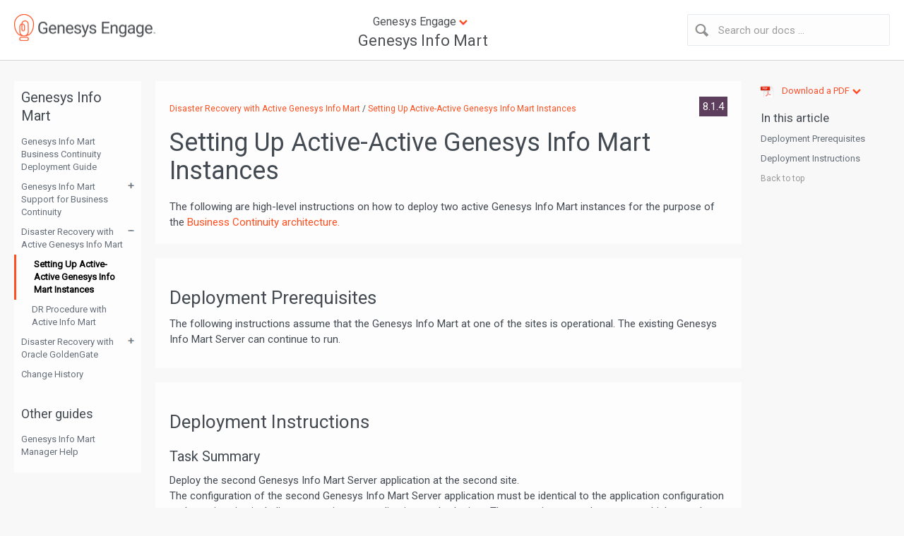

--- FILE ---
content_type: text/html; charset=UTF-8
request_url: https://docs.genesys.com/Documentation/GIM/8.1.4/BCDeployment/GIMDRSetupActive
body_size: 34319
content:
<!DOCTYPE html>
<html class="client-nojs" lang="en" dir="ltr">
<head>
<meta name="seo_facet_type" content="article"/>
<meta name="seo_facet_product" content="Genesys Info Mart"/>
<meta name="seo_facet_collection" content="Genesys Info Mart Business Continuity Deployment Guide"/>
<meta name="seo_facet_roles" content="administrator;developer;agent"/>
<meta name="genesysproductline" content="Genesys Engage On-Premises"/>
<!-- Google Tag Manager -->
<script>(function(w,d,s,l,i){w[l]=w[l]||[];w[l].push({'gtm.start':
new Date().getTime(),event:'gtm.js'});var f=d.getElementsByTagName(s)[0],
j=d.createElement(s),dl=l!='dataLayer'?'&l='+l:'';j.async=true;j.src=
'https://www.googletagmanager.com/gtm.js?id='+i+dl;f.parentNode.insertBefore(j,f);
})(window,document,'script','dataLayer','GTM-5ZF38NP');</script>
<!-- End Google Tag Manager -->
<meta name="viewport" content="width=device-width, initial-scale=1.0"/>
<link rel="stylesheet" href="https://fonts.googleapis.com/css?family=Roboto">
<script type="application/ld+json">
                        {
                            "@context": "http://schema.org",
                            "@type": "WebPage",    
                            "url": "https://docs.genesys.com/Documentation/GIM/latest/BCDeployment/GIMDRSetupActive",
"breadcrumb": "Documentation > Genesys Info Mart > Genesys Info Mart Business Continuity Deployment Guide",
                        "headline": "Setting Up Active-Active Genesys Info Mart Instances",
"dateModified": " This page was last edited on October 5, 2018, at 15:58.",
 "mainEntity": 
                        {
                            "@type": "Product",
                            "name": "Genesys Info Mart",
                            "url": "https://docs.genesys.com/Documentation/GIM"
                       }
                    }
                    </script>
<meta name="msvalidate.01" content="EB229AC5C7A37572D3A2A355D3CC2582" />
<meta charset="UTF-8"/>
<title>Documentation:GIM:BCDeployment:GIMDRSetupActive:8.1.4 - Genesys Documentation</title>
<script>document.documentElement.className = document.documentElement.className.replace( /(^|\s)client-nojs(\s|$)/, "$1client-js$2" );</script>
<script>(window.RLQ=window.RLQ||[]).push(function(){mw.config.set({"wgCanonicalNamespace":"Documentation","wgCanonicalSpecialPageName":false,"wgNamespaceNumber":100,"wgPageName":"Documentation:GIM:BCDeployment:GIMDRSetupActive:8.1.4","wgTitle":"GIM:BCDeployment:GIMDRSetupActive:8.1.4","wgCurRevisionId":722081,"wgRevisionId":722081,"wgArticleId":37928,"wgIsArticle":true,"wgIsRedirect":false,"wgAction":"view","wgUserName":null,"wgUserGroups":["*"],"wgCategories":["V:GIM:8.1.4"],"wgBreakFrames":false,"wgPageContentLanguage":"en","wgPageContentModel":"wikitext","wgSeparatorTransformTable":["",""],"wgDigitTransformTable":["",""],"wgDefaultDateFormat":"mdy","wgMonthNames":["","January","February","March","April","May","June","July","August","September","October","November","December"],"wgMonthNamesShort":["","Jan","Feb","Mar","Apr","May","Jun","Jul","Aug","Sep","Oct","Nov","Dec"],"wgRelevantPageName":"Documentation:GIM:BCDeployment:GIMDRSetupActive:8.1.4","wgRelevantArticleId":37928,"wgRequestId":"aW7qZ-k4AeZv2a6BvM9BvAAAAIY","wgIsProbablyEditable":false,"wgRelevantPageIsProbablyEditable":false,"wgRestrictionEdit":[],"wgRestrictionMove":[],"VEForAllToolbarNormal":[{"header":"visualeditor-toolbar-paragraph-format","title":"visualeditor-toolbar-format-tooltip","type":"menu","include":{"group":"format"},"promote":["paragraph"],"demote":["preformatted","blockquote"]},{"header":"visualeditor-toolbar-text-style","title":"visualeditor-toolbar-style-tooltip","include":["bold","italic","moreTextStyle"]},{"include":["link"]},{"header":"visualeditor-toolbar-structure","title":"visualeditor-toolbar-structure","type":"list","icon":"listBullet","include":{"group":"structure"},"demote":["outdent","indent"]},{"header":"visualeditor-toolbar-insert","title":"visualeditor-toolbar-insert","type":"list","icon":"add","label":"","include":["insertTable","specialCharacter","warningblock","preformatted","infoblock","ideablock","dontblock","pinblock","media","transclusion"]}],"VEForAllToolbarWide":[{"header":"visualeditor-toolbar-paragraph-format","title":"visualeditor-toolbar-format-tooltip","type":"menu","include":{"group":"format"},"promote":["paragraph"],"demote":["preformatted","blockquote"]},{"header":"visualeditor-toolbar-text-style","title":"visualeditor-toolbar-style-tooltip","include":["bold","italic","moreTextStyle"]},{"include":["link"]},{"header":"visualeditor-toolbar-structure","title":"visualeditor-toolbar-structure","type":"list","icon":"listBullet","include":{"group":"structure"},"demote":["outdent","indent"]},{"header":"visualeditor-toolbar-insert","title":"visualeditor-toolbar-insert","type":"list","icon":"add","label":"","include":["media","insertTable","specialCharacter","warningblock","preformatted","infoblock","ideablock","dontblock","pinblock"]}],"wgVisualEditor":{"pageLanguageCode":"en","pageLanguageDir":"ltr","pageVariantFallbacks":"en","usePageImages":false,"usePageDescriptions":false},"wgCargoMapClusteringMinimum":80,"wgCargoMonthNames":["January","February","March","April","May","June","July","August","September","October","November","December"],"wgCargoMonthNamesShort":["Jan","Feb","Mar","Apr","May","Jun","Jul","Aug","Sep","Oct","Nov","Dec"],"wgCargoWeekDays":["Sunday","Monday","Tuesday","Wednesday","Thursday","Friday","Saturday"],"wgCargoWeekDaysShort":["Sun","Mon","Tue","Wed","Thu","Fri","Sat"],"wgPageFormsTargetName":null,"wgPageFormsAutocompleteValues":[],"wgPageFormsAutocompleteOnAllChars":false,"wgPageFormsFieldProperties":[],"wgPageFormsCargoFields":[],"wgPageFormsDependentFields":[],"wgPageFormsCalendarValues":[],"wgPageFormsCalendarParams":[],"wgPageFormsCalendarHTML":null,"wgPageFormsGridValues":[],"wgPageFormsGridParams":[],"wgPageFormsContLangYes":null,"wgPageFormsContLangNo":null,"wgPageFormsContLangMonths":[],"wgPageFormsHeightForMinimizingInstances":800,"wgPageFormsShowOnSelect":[],"wgPageFormsScriptPath":"/extensions/PageForms","edgValues":[],"wgPageFormsEDSettings":null,"wgAmericanDates":true,"wgWikiEditorEnabledModules":{"toolbar":true,"dialogs":true,"hidesig":true,"preview":true,"publish":false},"VEForAll":{"VisualEditorEnable":1},"wgVisualEditorToolbarScrollOffset":0,"wgVisualEditorUnsupportedEditParams":["undo","undoafter","veswitched"],"wgEditSubmitButtonLabelPublish":false});mw.loader.state({"site.styles":"ready","noscript":"ready","user.styles":"ready","user":"ready","user.options":"ready","user.tokens":"loading","ext.mermaid.styles":"ready","ext.visualEditor.desktopArticleTarget.noscript":"ready","mediawiki.legacy.shared":"ready","mediawiki.legacy.commonPrint":"ready","mediawiki.sectionAnchor":"ready","skins.genesys.styles":"ready","skins.genesys.scripts":"loading","ext.genesysdocs":"loading"});mw.loader.implement("user.tokens@14q8k5i",function($,jQuery,require,module){/*@nomin*/mw.user.tokens.set({"editToken":"+\\","patrolToken":"+\\","watchToken":"+\\","csrfToken":"+\\"});
});mw.loader.load(["site","mediawiki.page.startup","mediawiki.user","mediawiki.hidpi","mediawiki.page.ready","mediawiki.toc","mediawiki.searchSuggest","ext.visualEditor.desktopArticleTarget.init","ext.visualEditor.targetLoader","ext.MagnificPopup.main","ext.imageaccessibility","d3.js","scrollNav.js","magnificPopup","tooltipster","RatingWidget","stacktable.js","GoogleAnalytics"]);mw.loader.load("/load.php?debug=false\u0026lang=en\u0026modules=ext.genesysdocs%7Cskins.genesys.scripts\u0026only=scripts\u0026skin=genesys");});</script>
<link rel="stylesheet" href="/load.php?debug=false&amp;lang=en&amp;modules=ext.mermaid.styles%7Cext.visualEditor.desktopArticleTarget.noscript%7Cmediawiki.legacy.commonPrint%2Cshared%7Cmediawiki.sectionAnchor%7Cskins.genesys.styles&amp;only=styles&amp;skin=genesys"/>
<script async="" src="/load.php?debug=false&amp;lang=en&amp;modules=startup&amp;only=scripts&amp;skin=genesys"></script>
<meta name="ResourceLoaderDynamicStyles" content=""/>
<link rel="stylesheet" href="/load.php?debug=false&amp;lang=en&amp;modules=site.styles&amp;only=styles&amp;skin=genesys"/>
<meta name="generator" content="MediaWiki 1.31.1"/>
<link rel="shortcut icon" href="/images/favicon.ico"/>
<link rel="search" type="application/opensearchdescription+xml" href="/opensearch_desc.php" title="Genesys Documentation (en)"/>
<link rel="EditURI" type="application/rsd+xml" href="https://docs.genesys.com/api.php?action=rsd"/>
<link rel="alternate" type="application/atom+xml" title="Genesys Documentation Atom feed" href="/index.php?title=Special:RecentChanges&amp;feed=atom"/>
<!--[if lt IE 9]><script src="/load.php?debug=false&amp;lang=en&amp;modules=html5shiv&amp;only=scripts&amp;skin=Genesys&amp;sync=1"></script><![endif]-->
</head>
<body class="mediawiki ltr sitedir-ltr mw-hide-empty-elt ns-100 ns-subject page-Documentation_GIM_BCDeployment_GIMDRSetupActive_8_1_4 rootpage-Documentation_GIM_BCDeployment_GIMDRSetupActive_8_1_4 skin-genesys action-view">
        <script type="text/javascript">
            //////////////////////REDIRECT SCRIPT//////////////////////////
            //Enter list of banned ips, each separated with a comma:
            var bannedips = ["none"]
            var ip = "10.156.8.169"
            var handleips = bannedips.join("|")
            handleips = new RegExp(handleips, "i")
            if (ip.search(handleips) != -1) {
                alert("Redirecting...")
                window.location.replace("http://www.genesys.com")
            }

            ////////////////////////////////////////////////
        </script>


        <div id="header">
            <div id="header-content">
                <div id="header-logo" ><a href="/Documentation"><img src="/skins/Genesys/resources/css/images/GEN_id_color_rgb.png" alt=""></a></div>
                                    <div id="header-search" >
                        <div id="header-search-button"></div>
                                <form action="/index.php" id="header-search-form">
            <input type='hidden' name="title" value="Special:Search" />
            <input id="searchProduct" type="hidden" name="product" value="GIM"><input id="searchManual" type="hidden" name="manual" value="BCDeployment"><input id="searchVersion" type="hidden" name="version" value="8.1.4"><input id="searchFrom" type="hidden" name="from" value="genesysengage">
            <input id="header-search-input" title="Search Genesys Documentation" accesskey="f" name="search" placeholder="Search our docs ...">
        </form>
                        </div>
                                    <div id="header-products">
                        <div class="info" title="Click to expand"><span>Genesys Engage</span></div>
                                                <div class="prod-link">
                            <a id="header-selected-product"  href="/Documentation/GIM">Genesys Info Mart</a>                        </div>
                        <div id="header-dropdown">
                            <div class="page-width">
                                <ul><li class="main-heading">System Guides / Release Notes / Other</li><li><a href="/Documentation/Best">Best Practices and White Papers</a></li><li><a href="/Documentation/Options">Genesys Configuration Options</a></li><li><a href="/Documentation/Glossary">Genesys Glossary</a></li><li><a href="/Documentation/UC">Genesys Use Cases</a></li><li><a href="/Documentation/RN">Release Notes</a></li><li><a href="/Documentation/System">System-Level Guides</a></li><li class="main-heading">Genesys Engage cloud</li><li><a href="/Documentation/PSAAS">Genesys Engage cloud</a></li><li><a href="/Documentation/DES">Designer</a></li><li><a href="/Documentation/PSAAS">Genesys Portal</a></li><li class="main-heading">Desktops and Gplus Adapters</li><li><a href="/Documentation/Composer">Composer</a></li><li><a href="/Documentation/AS">Genesys Agent Scripting</a></li><li><a href="/Documentation/GD">Genesys Desktop</a></li><li><a href="/Documentation/GRS">Genesys Rules System</a></li><li><a href="/Documentation/SP">Genesys Softphone</a></li><li><a href="/Documentation/GP">Gplus Adapters</a></li><li><a href="/Documentation/IW">Interaction Workspace</a></li><li><a href="/Documentation/GWS">Web Services and Applications</a></li><li><a href="/Documentation/IW">Workspace Desktop Edition</a></li><li><a href="/Documentation/GC">Workspace Web Edition</a></li><li class="main-heading">Framework</li><li><a href="/Documentation/GA">Genesys Administrator</a></li><li><a href="/Documentation/LDS">Load Distribution Server</a></li><li><a href="/Documentation/FR">Management Framework</a></li><li><a href="/Documentation/Skype">Multimedia Connector for Skype for Business</a></li><li><a href="/Documentation/SIPC">SIP Cluster</a></li><li><a href="/Documentation/FS">SIP Feature Server</a></li><li><a href="/Documentation/SIPS">SIP Server</a></li><li><a href="/Documentation/GSV">SIP Voicemail</a></li><li><a href="/Documentation/TS">T-Servers</a></li><li class="main-heading">Digital</li><li><a href="/Documentation/ES">Genesys Engage Digital (eServices)</a></li><li><a href="/Documentation/CLBCK">Genesys Callback</a></li><li><a href="/Documentation/GCB">Genesys Co-browse</a></li><li><a href="/Documentation/GWC">Genesys Widgets</a></li><li><a href="/Documentation/GWE">Genesys Web Engagement</a></li><li><a href="/Documentation/WRTC">Genesys WebRTC Service</a></li><li><a href="/Documentation/IWD">intelligent Workload Distribution</a></li><li><a href="/Documentation/KC">Knowledge Center</a></li><li><a href="/Documentation/UCS">Universal Contact Server</a></li><li class="main-heading">Outbound</li><li><a href="/Documentation/CXC">CX Contact</a></li><li><a target="_blank"href="/Documentation/EGAG">Engage</a></li><li><a href="/Documentation/POR">Genesys SMS Aggregation Service</a></li><li><a href="/Documentation/OU">Outbound Contact</a></li><li><a href="/Documentation/OCX">Outbound Contact Expert</a></li><li class="main-heading">Reporting and Analytics</li><li><a href="/Documentation/RT">CC Analyzer/CCPulse+</a></li><li><a href="/Documentation/GCXI">Genesys Customer Experience Insights</a></li><li><a href="/Documentation/GIM">Genesys Info Mart</a></li><li><a href="/Documentation/GI2">Genesys Interactive Insights</a></li><li><a href="/Documentation/ICON">Interaction Concentrator</a></li><li><a href="/Documentation/GPM">Genesys Predictive Routing</a></li><li><a href="/Documentation/LRM">License Reporting Manager</a></li><li><a href="/Documentation/EZP">Pulse</a></li><li><a href="/Documentation/PMA">Pulse Advisors</a></li><li><a href="/Documentation/PMA">Performance Management Advisors</a></li><li><a href="/Documentation/RTME">Real-Time Metrics Engine</a></li><li><a href="/Documentation/RAA">Reporting and Analytics Aggregates</a></li><li><a href="/Documentation/RT">Reporting Templates</a></li><li class="main-heading">Routing</li><li><a href="/Documentation/Composer">Composer</a></li><li><a href="/Documentation/OS">Orchestration Server</a></li><li><a href="/Documentation/R">Universal Routing</a></li><li class="main-heading">SDKs</li><li><a href="/Documentation/GDP">Genesys Interaction SDK</a></li><li><a href="/Documentation/GMS">Genesys Mobile Engagement</a></li><li><a href="/Documentation/SDK">Genesys SDKs</a></li><li><a href="/Documentation/PSDK">Platform SDK</a></li><li><a href="/Documentation/STT">Simulator Test Toolkit</a></li><li><a href="/Documentation/SESDK">SIP Endpoint SDK</a></li><li class="main-heading">Support</li><li><a href="/Documentation/ST">Genesys Care (Support)</a></li><li class="main-heading">Voice Self Service</li><li><a href="/Documentation/Composer">Composer</a></li><li><a href="/Documentation/GAAP">Genesys Intelligent Automation</a></li><li><a href="/Documentation/GVP">Genesys Voice Platform</a></li><li><a href="/Documentation/IV">IVR Interface Option</a></li><li class="main-heading">Workforce Engagement Management</li><li><a href="/Documentation/CR">Genesys Interaction Recording</a></li><li><a href="/Documentation/GSA">Genesys Skills Management</a></li><li><a href="/Documentation/PDNA">Genesys Performance DNA</a></li><li><a href="/Documentation/GTM">Genesys Training Manager</a></li><li><a href="/Documentation/SPMI">Genesys Interaction Analytics (GIA)</a></li><li><a href="/Documentation/DEC">Genesys Decisions</a></li><li><a href="/Documentation/WM">Workforce Management</a></li><li class="main-heading">Other Products</li><li><a href="/Documentation/CS">Context Services</a></li><li><a href="/Documentation/CM">Conversation Manager</a></li><li><a target="_blank"href="/Documentation/CCTI">Cloud CTI</a></li><li><a href="/Documentation/DEC">Decisions</a></li><li><a href="/Documentation/GQM">Genesys Quality Management</a></li><li><a href="/Documentation/Skype">Microsoft Skype for Business</a></li><li><a href="/Documentation/ES">Social Engagement</a></li><li><a href="/Documentation/UCC">UC Connector</a></li><li class="main-heading">CX Evolution</li><li><a href="/Documentation/EXEC">EX Engage Connector</a></li></ul>                            </div>
                        </div>
                    </div>
                            </div> <!-- End header-content-->
        </div> <!-- End header-->

        

        <div id="page-body">
            <!-- JM: PUBSWIKI-1459 - Only add the left sidebar html if there's content  -->
                            <div id="left-sidebar">
                    <!-- JM: PUBSWIKI-1459 - This button is only displayed on smaller screen sizes (i.e. mobile devices) 
The text displayed in the button depends on the content. If there's no TOC, then display the Helpful links for writers heading. -->
                    <div id="left-sidebar-button-wrapper">
                        <div id="left-sidebar-button"></div>
                    </div>
                    <div id="left-sidebar-content">
                                                    <div class="header">Genesys Info Mart</div>

                            <div class="booklinks"><ul><li class="pd"><dl><dt class="child" ><a href="/Documentation/GIM/8.1.4/BCDeployment/GIMBCWelcome">Genesys Info Mart Business Continuity Deployment Guide</a></dt><dt class="child"><span></span><a href="/Documentation/GIM/8.1.4/BCDeployment/GIMSupportBC">Genesys Info Mart Support for Business Continuity</a></dt><dd><dl><dt><a href="/Documentation/GIM/8.1.4/BCDeployment/GIMArchitectureBC">Architecture</a></dt><dt><a href="/Documentation/GIM/8.1.4/BCDeployment/GIMOperationsBCTypes">Operation Modes</a></dt><dt><a href="/Documentation/GIM/8.1.4/BCDeployment/GIMDataLossBC">Potential Data Loss</a></dt></dl></dd><dt class="child"><span></span><a href="/Documentation/GIM/8.1.4/BCDeployment/GIMDisasterRecoveryActive">Disaster Recovery with Active Genesys Info Mart</a></dt><dd><dl><dt><a href="/Documentation/GIM/8.1.4/BCDeployment/GIMDRSetupActive">Setting Up Active-Active Genesys Info Mart Instances</a></dt><dt><a href="/Documentation/GIM/8.1.4/BCDeployment/GIMDRProcedureActive">DR Procedure with Active Info Mart</a></dt></dl></dd><dt class="child"><span></span><a href="/Documentation/GIM/8.1.4/BCDeployment/GIMDisasterRecoveryGG">Disaster Recovery with Oracle GoldenGate</a></dt><dd><dl><dt><a href="/Documentation/GIM/8.1.4/BCDeployment/GIMReplicationOverviewGG">Info Mart Database Replication</a></dt><dt><a href="/Documentation/GIM/8.1.4/BCDeployment/GIMDRSetupGG">Setting Up Replication</a></dt><dt><a href="/Documentation/GIM/8.1.4/BCDeployment/GIMDRProcedureGG">DR Procedure with Oracle GoldenGate</a></dt></dl></dd><dt class="child"><a href="/Documentation/GIM/8.1.4/BCDeployment/ChangeHistory">Change History</a></dt></dl></dd>
                            </dl></li></ul></div><div class="booklinks other-guides"><div class="subheader">Other guides</div><ul id="manuals"><li><a href="/Documentation/GIM/8.1.4/GIMManagerHelp/Welcome">Genesys Info Mart Manager Help</a></li></ul></div>                    </div> <!-- end left-sidebar-content -->
                </div> <!-- end left-sidebar -->
            
            <div id="main-content">
                <a id="top"></a>
                                <div id="bread-version">
                    <!-- Display breadcrumb -->
                    <div id="breadcrumb">
                        <a href="/Documentation/GIM/8.1.4/BCDeployment/GIMDisasterRecoveryActive">Disaster Recovery with Active Genesys Info Mart</a> / <a href="/Documentation/GIM/8.1.4/BCDeployment/GIMDRSetupActive">Setting Up Active-Active Genesys Info Mart Instances</a>                    </div> <!-- End breadcrumb -->

                                                    <div id="version">
                                     <a href="/Documentation:GIM:BCDeployment:GIMDRSetupActive:8.1.4" class="selected"> 8.1.4 </a> 
                                </div>



                                    </div><!-- End bread-version -->


                <div id="contentSub" ></div>
                                    <div id="jump-to-nav">Jump to: <a href="#column-one">navigation</a>, <a href="#searchInput">search</a></div>
                
                <div class="bookTitle" style="display: none;">
                                    </div>


                <!-- Display the page content -->
                <!-- PUBSWIKI-1106 -->

                <div id="content">
                    <div id="mw-content-text">
                        <div id="mw-content-text" lang="en" dir="ltr" class="mw-content-ltr"><div class="mw-parser-output"><h1><span class="mw-headline" id="Setting_Up_Active-Active_Genesys_Info_Mart_Instances">Setting Up Active-Active Genesys Info Mart Instances</span></h1>
<div id="toc" class="toc"><div class="toctitle" lang="en" dir="ltr"><h2>Contents</h2></div>
<ul>
<li class="toclevel-1 tocsection-1"><a href="#Setting_Up_Active-Active_Genesys_Info_Mart_Instances"><span class="tocnumber">1</span> <span class="toctext">Setting Up Active-Active Genesys Info Mart Instances</span></a>
<ul>
<li class="toclevel-2 tocsection-2"><a href="#Deployment_Prerequisites"><span class="tocnumber">1.1</span> <span class="toctext">Deployment Prerequisites</span></a></li>
<li class="toclevel-2 tocsection-3"><a href="#Deployment_Instructions"><span class="tocnumber">1.2</span> <span class="toctext">Deployment Instructions</span></a></li>
</ul>
</li>
</ul>
</div>

<p>The following are high-level instructions on how to deploy two active Genesys Info Mart instances for the purpose of the <a rel="nofollow" class="external text" href="https://docs.genesys.com/Documentation/GIM/8.1.4/BCDeployment/GIMArchitectureBC">Business Continuity architecture.</a>
</p>
<h2><span class="mw-headline" id="Deployment_Prerequisites">Deployment Prerequisites</span></h2>
<p>The following instructions assume that the Genesys Info Mart at one of the sites is operational. The existing Genesys Info Mart Server can continue to run.
</p>
<h2><span class="mw-headline" id="Deployment_Instructions">Deployment Instructions</span></h2>
<div class="tsk">
<div class="tsk-wrapper">
<div class="tsk-wrapper">
<h3><span class="mw-headline" id="Task_Summary">Task Summary</span></h3>
</div>
<p class="mw-empty-elt"></p><dt>Deploy the second Genesys Info Mart Server application at the second site.
</dt><dd>The configuration of the second Genesys Info Mart Server application must be identical to the application configuration at the active site, including connections to applications at both sites. The exceptions are a host name which must be unique in a configuration environment and database access point (DAP) for the connection to the Info Mart database. With these considerations in mind, follow the deployment instructions in the <i>
<a href="https://docs.genesys.com/Special:Repository/81gim_dep.pdf?page=Documentation:GIM:BCDeployment:GIMDRSetupActive:8.1.4&amp;id=d8af3e21-1f7f-4ba8-a820-f9b22427846d" target="_blank" class="external text" rel="nofollow">Genesys Info Mart 8.1 Deployment Guide.</a></i> 
<p class="mw-empty-elt"></p><p class="mw-empty-elt"></p></dd><dt>Install a management user interface of your choice at the second site.
</dt><dd>Install either the Genesys Info Mart Administration Console or, starting with release 8.1.4, Genesys Info Mart Manager to control the ETL jobs at the second site. Follow the deployment instructions in the <i>Genesys Info Mart 8.1 Deployment Guide.</i>
<p class="mw-empty-elt"></p><p class="mw-empty-elt"></p></dd><dt>Set up the Genesys Info Mart database at the second site.
</dt><dd>Refer to the <i>Genesys Info Mart 8.1 Deployment Guide</i> for general instructions. Keep in mind that the second active Info Mart database must have a schema identical to the first active database.
<p class="mw-empty-elt"></p><p class="mw-empty-elt"></p></dd><dt>Start the second Genesys Info Mart Server.
</dt><dd>For instructions, refer to the <i>Genesys Info Mart 8.1 Deployment Guide.</i>
<p class="mw-empty-elt"></p>
</dd></div>
<dl><dd>After completion of the above tasks, two Genesys Info Mart instances will be ready to operate in parallel at their respective sites and collect reporting data for the entire contact center. You must keep the configuration of the two Genesys Info Mart Server applications in sync during operations.</dd></dl>
</div>



</div>


			<script type="module" src="https://docs.genesys.com/extensions/GenesysTweeki/modules/ix-doc-widgets/ix-doc-widgets/ix-doc-widgets.esm.js"></script>
			<script nomodule="" src="https://docs.genesys.com/extensions/GenesysTweeki/modules/ix-doc-widgets/ix-doc-widgets/ix-doc-widgets.js"></script>
		</div>                    </div>
                </div>
                
                <!-- Display Previous/Next arrows -->
                <div class="pagination"><a href="/Documentation/GIM/8.1.4/BCDeployment/GIMDisasterRecoveryActive" class="previous">Disaster Recovery with Active Genesys Info Mart</a><a href="/Documentation/GIM/8.1.4/BCDeployment/GIMDRProcedureActive" class="next">DR Procedure with Active Info Mart</a></div><div id="last-mod"> This page was last edited on October 5, 2018, at 15:58.</div><meta name="Last Modified Date" content="2018-10-05T15:58:39+00:00">
                <!-- PUBSWIKI-2216: Start of eloqua script -->
                <script type="text/javascript">
                    var _elqQ = _elqQ || [];
                    _elqQ.push(['elqSetSiteId', '1260946616']);
                    _elqQ.push(['elqUseFirstPartyCookie', 't.mktg.genesys.com']);
                    _elqQ.push(['elqTrackPageView']);

                    (function() {
                        function async_load() {
                            var s = document.createElement('script');
                            s.type = 'text/javascript';
                            s.async = true;
                            s.src = '//img04.en25.com/i/elqCfg.min.js';
                            var x = document.getElementsByTagName('script')[0];
                            x.parentNode.insertBefore(s, x);
                        }
                        if (window.addEventListener) window.addEventListener('DOMContentLoaded', async_load, false);
                        else if (window.attachEvent) window.attachEvent('onload', async_load);
                    })();
                </script>
                <!-- PUBSWIKI-2216: End of eloqua script -->


                <!-- PUBSWIKI-2229: Start of Google Tag Manager (noscript) -->
                <noscript><iframe src="https://www.googletagmanager.com/ns.html?id=GTM-5ZF38NP" height="0" width="0" style="display:none;visibility:hidden"></iframe></noscript>
                <!-- PUBSWIKI-2229: End of Google Tag Manager (noscript) -->



		<!-- PUBSWIKI-2656 -->
		<div id="comments">
			Comments or questions about this documentation? <a href="https://docs.genesys.com/Contact_Us">Contact us</a> for support! 
		</div>

                <!-- PUBSWIKI-120: Start of Disqus commenting -->
                                <!-- PUBSWIKI-120: End of Disqus commenting -->

            </div> <!-- End main-content -->

            <div class="clear"></div>
        </div> <!-- end page-body -->
        <div id="footer">
            <div id="footer-content">
                <div class="footer-col">
                    <h3>Contact</h3>
                    <ul>
                        <li><a href="/Contact_Us" target="_blank">Contact Us</a></li>
                    </ul>
                </div>
                <div class="footer-col">
                    <h3>Genesys</h3>
                    <ul>
                        <li><a href="https://genesyspartner.force.com/customercare/GenesysCommunityLogin" target="_blank">Genesys Forums</a></li>
                        <li><a href="https://www.genesys.com/" target="_blank">Corporate Website</a></li>
                    </ul>
                </div>
                <div class="footer-col">
                    <h3>Customer Care</h3>
                    <ul>
                        <li><a href="https://www.genesys.com/customer-care" target="_blank">Customer Care Website</a></li>
                        <li><a href="https://docs.genesys.com/Documentation/ST#t-0" target="_blank">Support Guide – On-Premises</a></li>
                        <li><a href="https://docs.genesys.com/Documentation/ST#t-1" target="_blank">Support Guide – Cloud</a></li>
                        <li><a href="https://docs.genesys.com/Special:Repository/GenesysCustomApplicationSupportProgram_Guide-v321-clean.pdf?id=da513a84-2155-42ef-9637-a90e9fef6f8b" target="_blank">Support Guide – Custom Apps</a></li>
                    </ul>
                </div>
                <div class="footer-col">
                    <h3>Legal</h3>
                    <ul>
                        <li><a href="https://www.genesys.com/company/legal" target="_blank">Legal Notices</a></li>
                        <li><a href="/Genesys_Documentation:General_Disclaimer">General Disclaimer</a></li>
                    </ul>
                </div>
            </div>
            <div id="tools">
                <ul >
                                                <li id="pt-login" ><a href="/index.php?title=Special:UserLogin&amp;returnto=Documentation%3AGIM%3ABCDeployment%3AGIMDRSetupActive%3A8.1.4" title="You are encouraged to log in; however, it is not mandatory [o]" >Log in</a></li>

                                        </ul>
            </div>
        </div> <!-- End footer -->

        <script type="text/javascript" charset="utf-8">
function toggleDisplay( id, hidetext, showtext ) {
        link = document.getElementById( id + "l" ).childNodes[0];
        with( document.getElementById( id ).style ) {
                if( display == "none" ) {
                        display = "inline";
                        link.nodeValue = hidetext;
                } else {
                        display = "none";
                        link.nodeValue = showtext;
                }
        }
        return false;
}
</script><script src="/extensions/Tabber/Tabber.js?303"></script><script src="https://docs.genesys.com/skins/Genesys/resources/js/gkn.js?303"></script>
<script>(window.RLQ=window.RLQ||[]).push(function(){mw.config.set({"wgPageParseReport":{"limitreport":{"cputime":"0.006","walltime":"0.007","ppvisitednodes":{"value":35,"limit":1000000},"ppgeneratednodes":{"value":150,"limit":1000000},"postexpandincludesize":{"value":173,"limit":10485760},"templateargumentsize":{"value":124,"limit":10485760},"expansiondepth":{"value":4,"limit":40},"expensivefunctioncount":{"value":0,"limit":100},"unstrip-depth":{"value":0,"limit":20},"unstrip-size":{"value":0,"limit":5000000},"timingprofile":["100.00%    2.626      1 Template:Repository","100.00%    2.626      1 -total"]},"cachereport":{"timestamp":"20260120023727","ttl":86400,"transientcontent":false}}});});</script><script src="https://docs.genesys.com/extensions/GenesysDocs/js/d3.min.js"></script>
		<script type='text/javascript'>
		window.addSearchWidget = function () {
			var searchDiv = d3.select("#search-widget");
			if (searchDiv[0][0] !== null) {
				var data = searchDiv.select('span').text();
				var items = JSON.parse(data);
				var form = searchDiv.append('form')
					.attr('action', "/index.php")
					.attr('id', "doc-page-form");
				form.append('input')
					.attr('type', "hidden")
					.attr('name', "title")
					.attr('value', "Special:Search");
					if (items.product !== "{{{product}}}")
					form.append('input')
						.attr('id', "searchProduct ")
						.attr('type', "hidden")
						.attr('name', "product")
						.attr('value', items.product );if (items.manual !== "{{{manual}}}")
					form.append('input')
						.attr('id', "searchManual ")
						.attr('type', "hidden")
						.attr('name', "manual")
						.attr('value', items.manual );if (items.version !== "{{{version}}}")
					form.append('input')
						.attr('id', "searchVersion ")
						.attr('type', "hidden")
						.attr('name', "version")
						.attr('value', items.version );if (items.tab !== "{{{tab}}}")
					form.append('input')
						.attr('id', "searchTab ")
						.attr('type', "hidden")
						.attr('name', "tab")
						.attr('value', items.tab );if (items.showTabs !== "{{{showTabs}}}")
					form.append('input')
						.attr('id', "searchShowTabs ")
						.attr('type', "hidden")
						.attr('name', "showTabs")
						.attr('value', items.showTabs );if (items.from !== "{{{from}}}")
					form.append('input')
						.attr('id', "searchFrom ")
						.attr('type', "hidden")
						.attr('name', "from")
						.attr('value', items.from );
				var label = items.label === '{{{label}}}' ? ' Search our docs (default)' : items.label;
				form.append('input')
					.attr('id', "doc-page-search-input")
					.attr('title', label)
					.attr('accesskey', "f").attr('name', "search")
					.attr('placeholder', label);
				

				form.append('input')
					.attr('type', "submit")
					.attr('name', "fulltext")
					.attr('id', "search-button")
					.attr('value', "search");
			}
		}
		window.addSearchWidget();
			</script>        <script>(window.RLQ=window.RLQ||[]).push(function(){mw.config.set({"wgBackendResponseTime":43});});</script>        
        <script type="text/javascript">
            // Fix Title issue on Ponydocs Management pages
                    </script>
                </body>

        </html>
    

--- FILE ---
content_type: text/css; charset=utf-8
request_url: https://docs.genesys.com/load.php?debug=false&lang=en&modules=site.styles&only=styles&skin=genesys
body_size: 602
content:
#cse table,#cse td,#cse th{margin:0px;border:none;padding:0px}div#content a.external[href ^="https://"]{background-image:none;padding-right:0}#toc,.toc{border:0px !important;background-color:white !important;border-radius:0px !important}.releasenote-component-heading{margin-left:-18px}.mw-editsection{display:none!important}.jexcel{width:100% !important;padding-bottom:20px}.jexcel > tbody > tr > td{border-top:1px solid transparent;border-bottom:1px solid transparent}.jexcel > thead > tr > td{border-bottom:1px solid #ccc}div.gcsdtbt div.gcsdtbt-wrapper button.gcsdtbt{padding:0px}ol{list-style-type:decimal}ol li > ol{list-style-type:lower-alpha}ol li > ol li > ol{list-style-type:lower-roman}

--- FILE ---
content_type: text/javascript; charset=utf-8
request_url: https://docs.genesys.com/load.php?debug=false&lang=en&modules=startup&only=scripts&skin=genesys
body_size: 27082
content:
window.mwPerformance=(window.performance&&performance.mark)?performance:{mark:function(){}};window.mwNow=(function(){var perf=window.performance,navStart=perf&&perf.timing&&perf.timing.navigationStart;return navStart&&typeof perf.now==='function'?function(){return navStart+perf.now();}:function(){return Date.now();};}());window.isCompatible=function(str){var ua=str||navigator.userAgent;return!!((function(){'use strict';return!this&&!!Function.prototype.bind&&!!window.JSON;}())&&'querySelector'in document&&'localStorage'in window&&'addEventListener'in window&&!(ua.match(/MSIE 10|webOS\/1\.[0-4]|SymbianOS|Series60|NetFront|Opera Mini|S40OviBrowser|MeeGo|Android.+Glass|^Mozilla\/5\.0 .+ Gecko\/$|googleweblight/)||ua.match(/PlayStation/i)));};(function(){var NORLQ,script;if(!isCompatible()){document.documentElement.className=document.documentElement.className.replace(/(^|\s)client-js(\s|$)/,'$1client-nojs$2');NORLQ=window.NORLQ||[];while(NORLQ.length){NORLQ.shift()();}window.NORLQ={push:
function(fn){fn();}};window.RLQ={push:function(){}};return;}function startUp(){mw.config=new mw.Map(true);mw.loader.addSource({"local":"/load.php"});mw.loader.register([["site","10zimdm",[1]],["site.styles","1aqap06",[],"site"],["noscript","147snwn",[],"noscript"],["filepage","1ef1qek"],["user.groups","14inx92",[5]],["user","0l98wgu",[6],"user"],["user.styles","16eu0ys",[],"user"],["user.defaults","1ndb7zy"],["user.options","0r5ungb",[7],"private"],["user.tokens","14q8k5i",[],"private"],["mediawiki.language.data","1pox0t6",[177]],["mediawiki.skinning.elements","0mp4hp6"],["mediawiki.skinning.content","0p8crzl"],["mediawiki.skinning.interface","08a345j"],["mediawiki.skinning.content.parsoid","0plj5bs"],["mediawiki.skinning.content.externallinks","0h4w13u"],["jquery.accessKeyLabel","1o7xikg",[22,130]],["jquery.async","0328snd"],["jquery.byteLength","0aygle8",[131]],["jquery.byteLimit","14inx92",[37]],["jquery.checkboxShiftClick","1gnki63"],["jquery.chosen","18bmfia"],["jquery.client",
"1v43ih6"],["jquery.color","0jcuavz",[24]],["jquery.colorUtil","1bjxeo0"],["jquery.confirmable","1mlolmz",[178]],["jquery.cookie","010ghfm"],["jquery.expandableField","0ga2gm8"],["jquery.farbtastic","0z1zz8z",[24]],["jquery.footHovzer","03txzu2"],["jquery.form","0q3zh93"],["jquery.fullscreen","0ozdfsf"],["jquery.getAttrs","0a4bqw0"],["jquery.hidpi","02hs0jw"],["jquery.highlightText","1sijy9c",[130]],["jquery.hoverIntent","104wcz5"],["jquery.i18n","1fofdfs",[176]],["jquery.lengthLimit","120wisg",[131]],["jquery.localize","1983fn1"],["jquery.makeCollapsible","1d0hj4n"],["jquery.mockjax","0hsr1x6"],["jquery.mw-jump","0wijq1k"],["jquery.qunit","1ex5niy"],["jquery.spinner","1xjf5an"],["jquery.jStorage","1jtgl3j"],["jquery.suggestions","00oduyk",[34]],["jquery.tabIndex","090zu9p"],["jquery.tablesorter","1xhufd0",[130,179]],["jquery.textSelection","1n1pczl",[22]],["jquery.throttle-debounce","0inonye"],["jquery.xmldom","0rzenbd"],["jquery.tipsy","1siputf"],["jquery.ui.core","1y3nryr",[53],
"jquery.ui"],["jquery.ui.core.styles","0jdqsvw",[],"jquery.ui"],["jquery.ui.accordion","1igtgsn",[52,72],"jquery.ui"],["jquery.ui.autocomplete","0y0cjdm",[61],"jquery.ui"],["jquery.ui.button","0g37t38",[52,72],"jquery.ui"],["jquery.ui.datepicker","14ugoiz",[52],"jquery.ui"],["jquery.ui.dialog","1fhjy5w",[56,59,63,65],"jquery.ui"],["jquery.ui.draggable","1hcvq2o",[52,62],"jquery.ui"],["jquery.ui.droppable","0aykzd9",[59],"jquery.ui"],["jquery.ui.menu","1t8hqq5",[52,63,72],"jquery.ui"],["jquery.ui.mouse","066qquc",[72],"jquery.ui"],["jquery.ui.position","1407w85",[],"jquery.ui"],["jquery.ui.progressbar","1xgo33r",[52,72],"jquery.ui"],["jquery.ui.resizable","1smtbej",[52,62],"jquery.ui"],["jquery.ui.selectable","1myhh1p",[52,62],"jquery.ui"],["jquery.ui.slider","129ctox",[52,62],"jquery.ui"],["jquery.ui.sortable","17nnu1o",[52,62],"jquery.ui"],["jquery.ui.spinner","03z5nft",[56],"jquery.ui"],["jquery.ui.tabs","1e6p4ey",[52,72],"jquery.ui"],["jquery.ui.tooltip","0ph0597",[52,63,72],
"jquery.ui"],["jquery.ui.widget","0mvqb56",[],"jquery.ui"],["jquery.effects.core","1nl1guv",[],"jquery.ui"],["jquery.effects.blind","0jhrmri",[73],"jquery.ui"],["jquery.effects.bounce","0b5bryq",[73],"jquery.ui"],["jquery.effects.clip","1awsd0r",[73],"jquery.ui"],["jquery.effects.drop","16rgsbv",[73],"jquery.ui"],["jquery.effects.explode","1a16vs4",[73],"jquery.ui"],["jquery.effects.fade","06qv34i",[73],"jquery.ui"],["jquery.effects.fold","0jnr17y",[73],"jquery.ui"],["jquery.effects.highlight","0ixodw0",[73],"jquery.ui"],["jquery.effects.pulsate","0gs3dlk",[73],"jquery.ui"],["jquery.effects.scale","0urtzps",[73],"jquery.ui"],["jquery.effects.shake","0w9y30j",[73],"jquery.ui"],["jquery.effects.slide","0wt984s",[73],"jquery.ui"],["jquery.effects.transfer","05xtou2",[73],"jquery.ui"],["json","14inx92"],["moment","0axbsuw",[174]],["mediawiki.apihelp","02f8v43"],["mediawiki.template","0f0dsxf"],["mediawiki.template.mustache","1gu3trj",[90]],["mediawiki.template.regexp","14g34z9",[90]],[
"mediawiki.apipretty","1iuqgv5"],["mediawiki.api","15lqu9e",[148,9]],["mediawiki.api.category","166fzae",[136,94]],["mediawiki.api.edit","0l2305l",[146]],["mediawiki.api.login","00corp6",[94]],["mediawiki.api.options","1yafbzw",[94]],["mediawiki.api.parse","0q6lqda",[94]],["mediawiki.api.upload","1dpl4cc",[96]],["mediawiki.api.user","05wqhfw",[94]],["mediawiki.api.watch","1i2oo7k",[94]],["mediawiki.api.messages","03kw0gd",[94]],["mediawiki.api.rollback","0iauiki",[94]],["mediawiki.content.json","068szbp"],["mediawiki.confirmCloseWindow","0x9ywgj"],["mediawiki.debug","1udyged",[29,273]],["mediawiki.diff.styles","0npe4b0"],["mediawiki.feedback","17nfnc1",[136,124,277]],["mediawiki.feedlink","0bpkdkv"],["mediawiki.filewarning","1fkt322",[273]],["mediawiki.ForeignApi","1qh26g8",[113]],["mediawiki.ForeignApi.core","0q1tl14",[94,269]],["mediawiki.helplink","05xvtin"],["mediawiki.hidpi","0s52k2q",[33],null,null,"return'srcset'in new Image();"],["mediawiki.hlist","0epeinh"],[
"mediawiki.htmlform","1wdkpxj",[37,130]],["mediawiki.htmlform.checker","0z1156t",[49]],["mediawiki.htmlform.ooui","1vpwec7",[273]],["mediawiki.htmlform.styles","0et4v7z"],["mediawiki.htmlform.ooui.styles","1qjtyso"],["mediawiki.icon","03qqhix"],["mediawiki.inspect","182o4a7",[130,131]],["mediawiki.messagePoster","1qbl9kd",[112]],["mediawiki.messagePoster.wikitext","0sg6m4m",[96,124]],["mediawiki.notification","0h24sei",[148,156]],["mediawiki.notify","1frkygu"],["mediawiki.notification.convertmessagebox","0hc3by7",[126]],["mediawiki.notification.convertmessagebox.styles","1jqq6n0"],["mediawiki.RegExp","0swdlwe"],["mediawiki.String","1rjmrok"],["mediawiki.pager.tablePager","1tistrz"],["mediawiki.searchSuggest","0pl8iye",[32,45,94]],["mediawiki.sectionAnchor","05v8bqu"],["mediawiki.storage","05vu545"],["mediawiki.Title","1egfus3",[131,148]],["mediawiki.Upload","09a4p12",[100]],["mediawiki.ForeignUpload","15l5arc",[112,137]],["mediawiki.ForeignStructuredUpload.config","0msydx9"],[
"mediawiki.ForeignStructuredUpload","16yn4jd",[139,138]],["mediawiki.Upload.Dialog","1kw2rsn",[142]],["mediawiki.Upload.BookletLayout","1e4r5n2",[136,137,178,266,88,275,277]],["mediawiki.ForeignStructuredUpload.BookletLayout","1a8ab70",[140,142,103,182,256,251]],["mediawiki.toc","0v3cq7s",[152]],["mediawiki.Uri","0vqlvae",[148,92]],["mediawiki.user","1syln1w",[101,135,8]],["mediawiki.userSuggest","0pdew6l",[45,94]],["mediawiki.util","1hwa75w",[16,127]],["mediawiki.viewport","0ynf5ol"],["mediawiki.checkboxtoggle","0efj4ii"],["mediawiki.checkboxtoggle.styles","0a1sfzn"],["mediawiki.cookie","11ozk38",[26]],["mediawiki.toolbar","1yftqni",[48]],["mediawiki.experiments","09v9t9t"],["mediawiki.editfont.styles","1x5upcb"],["mediawiki.visibleTimeout","0zmjkd3"],["mediawiki.action.delete","1cy3s2d",[37,273]],["mediawiki.action.delete.file","184h7xa",[37]],["mediawiki.action.edit","0k6ibt7",[48,160,94,155,254]],["mediawiki.action.edit.styles","11wqie7"],["mediawiki.action.edit.collapsibleFooter",
"1lr6wcd",[39,122,135]],["mediawiki.action.edit.preview","186s98e",[43,48,94,108,178,273]],["mediawiki.action.history","1ccdahy"],["mediawiki.action.history.styles","1lw4swq"],["mediawiki.action.view.dblClickEdit","0vnreef",[148,8]],["mediawiki.action.view.metadata","0feeaq6",[173]],["mediawiki.action.view.categoryPage.styles","16m3721"],["mediawiki.action.view.postEdit","08dqyf8",[178,126]],["mediawiki.action.view.redirect","0ktsw1j",[22]],["mediawiki.action.view.redirectPage","02tb4mp"],["mediawiki.action.view.rightClickEdit","0ez4yvt"],["mediawiki.action.edit.editWarning","0wza5vw",[48,106,178]],["mediawiki.action.view.filepage","1bkp0pw"],["mediawiki.language","1iunl45",[175,10]],["mediawiki.cldr","1ozl9v3",[176]],["mediawiki.libs.pluralruleparser","0kpauat"],["mediawiki.language.init","02i8agh"],["mediawiki.jqueryMsg","1uulztz",[174,148,8]],["mediawiki.language.months","1u2cj5c",[174]],["mediawiki.language.names","0cfo43y",[177]],["mediawiki.language.specialCharacters","0meovla",[
174]],["mediawiki.libs.jpegmeta","08n5szk"],["mediawiki.page.gallery","07o62zz",[49,184]],["mediawiki.page.gallery.styles","17khuok"],["mediawiki.page.gallery.slideshow","1r89d5b",[136,94,275,290]],["mediawiki.page.ready","1862mmy",[16,20,41]],["mediawiki.page.startup","0veyfj1"],["mediawiki.page.patrol.ajax","1j4bl6j",[43,136,94]],["mediawiki.page.watch.ajax","0cus2vd",[136,102,178]],["mediawiki.page.rollback","0vv9z59",[43,104]],["mediawiki.page.image.pagination","108zd54",[43,148]],["mediawiki.rcfilters.filters.base.styles","0jc2992"],["mediawiki.rcfilters.highlightCircles.seenunseen.styles","0jhfaoe"],["mediawiki.rcfilters.filters.dm","163awzw",[131,145,98,178,146,269]],["mediawiki.rcfilters.filters.ui","11xpyc7",[39,194,249,284,286,288,290]],["mediawiki.special","0xj45s6"],["mediawiki.special.apisandbox.styles","1j3vyzl"],["mediawiki.special.apisandbox","1cbz0ab",[39,94,178,255,272]],["mediawiki.special.block","0r92yp5",[117,148,257]],["mediawiki.special.changecredentials.js",
"0xcqjy2",[94,119]],["mediawiki.special.changeslist","1npan0l"],["mediawiki.special.changeslist.enhanced","0kz63xl"],["mediawiki.special.changeslist.legend","09aaaol"],["mediawiki.special.changeslist.legend.js","1g1zbec",[39,152]],["mediawiki.special.changeslist.visitedstatus","1c3pvzd"],["mediawiki.special.comparepages.styles","1gny3aw"],["mediawiki.special.contributions","12lt063",[178,251]],["mediawiki.special.edittags","1tb5ae2",[21,37]],["mediawiki.special.edittags.styles","09j5s8f"],["mediawiki.special.import","087fx3e"],["mediawiki.special.movePage","1caa5en",[249,254]],["mediawiki.special.movePage.styles","1w9jt9n"],["mediawiki.special.pageLanguage","1igix27",[273]],["mediawiki.special.pagesWithProp","0n2w3s0"],["mediawiki.special.preferences","07rf7o0",[106,174,128]],["mediawiki.special.preferences.styles","1ghn8xd"],["mediawiki.special.recentchanges","0cujc6o"],["mediawiki.special.revisionDelete","1ag6c94",[37]],["mediawiki.special.search","1wo1mho",[264]],[
"mediawiki.special.search.commonsInterwikiWidget","10ltcr1",[145,94,178]],["mediawiki.special.search.interwikiwidget.styles","19sp14m"],["mediawiki.special.search.styles","0f3sio3"],["mediawiki.special.undelete","185pjw2",[249,254]],["mediawiki.special.unwatchedPages","1loc22o",[136,102]],["mediawiki.special.upload","0s7mknz",[43,136,99,106,178,182,226,90]],["mediawiki.special.upload.styles","0h5yatj"],["mediawiki.special.userlogin.common.styles","1l47bz0"],["mediawiki.special.userlogin.login.styles","1m0f84k"],["mediawiki.special.userlogin.signup.js","0dabke1",[94,118,178]],["mediawiki.special.userlogin.signup.styles","0ngrcm3"],["mediawiki.special.userrights","0mvxv2p",[37,128]],["mediawiki.special.watchlist","0vywpdx",[136,102,178,273]],["mediawiki.special.watchlist.styles","17m8o1w"],["mediawiki.special.version","19bxyzu"],["mediawiki.legacy.config","0zp92ce"],["mediawiki.legacy.commonPrint","19i9xgb"],["mediawiki.legacy.protect","11bnm92",[37]],["mediawiki.legacy.shared","06fg0z8"
],["mediawiki.legacy.oldshared","05ajr6h"],["mediawiki.legacy.wikibits","088bkwe"],["mediawiki.ui","0z5b3tf"],["mediawiki.ui.checkbox","12h7rbs"],["mediawiki.ui.radio","03y3j5y"],["mediawiki.ui.anchor","0f91fex"],["mediawiki.ui.button","1cdbcwy"],["mediawiki.ui.input","14wewso"],["mediawiki.ui.icon","0kvpq93"],["mediawiki.ui.text","17hyrqy"],["mediawiki.widgets","0zdc026",[136,94,250,275]],["mediawiki.widgets.styles","0e2qijx"],["mediawiki.widgets.DateInputWidget","12cn2hq",[252,88,275]],["mediawiki.widgets.DateInputWidget.styles","087y9qh"],["mediawiki.widgets.visibleByteLimit","14inx92",[254]],["mediawiki.widgets.visibleLengthLimit","14ttmnf",[37,273]],["mediawiki.widgets.datetime","022fbea",[273,291,292]],["mediawiki.widgets.CategoryMultiselectWidget","1xdl606",[112,136,275]],["mediawiki.widgets.SelectWithInputWidget","1m8oz20",[258,275]],["mediawiki.widgets.SelectWithInputWidget.styles","0aix0rr"],["mediawiki.widgets.SizeFilterWidget","1ac59tj",[260,275]],[
"mediawiki.widgets.SizeFilterWidget.styles","0xd1zv6"],["mediawiki.widgets.MediaSearch","01krh5z",[112,136,275]],["mediawiki.widgets.UserInputWidget","10nu1rm",[94,275]],["mediawiki.widgets.UsersMultiselectWidget","1cy31sw",[94,275]],["mediawiki.widgets.SearchInputWidget","1ktzpcn",[133,249]],["mediawiki.widgets.SearchInputWidget.styles","1wcfw4z"],["mediawiki.widgets.StashedFileWidget","0zi1nqf",[94,273]],["es5-shim","14inx92"],["dom-level2-shim","14inx92"],["oojs","154ljxe"],["mediawiki.router","1gs3ll3",[271]],["oojs-router","1hqmolr",[269]],["oojs-ui","14inx92",[276,275,277]],["oojs-ui-core","0kvg1tn",[174,269,274,281,282,287,278,279]],["oojs-ui-core.styles","0kcng2w"],["oojs-ui-widgets","0j2ja1w",[273,283,291,292]],["oojs-ui-toolbars","0ssquxo",[273,292]],["oojs-ui-windows","0d41tsg",[273,292]],["oojs-ui.styles.indicators","0qzauhd"],["oojs-ui.styles.textures","007ljrt"],["oojs-ui.styles.icons-accessibility","1yxul77"],["oojs-ui.styles.icons-alerts","0vd19zs"],[
"oojs-ui.styles.icons-content","0kh91z2"],["oojs-ui.styles.icons-editing-advanced","0d94xc3"],["oojs-ui.styles.icons-editing-core","1dkig6p"],["oojs-ui.styles.icons-editing-list","0ifnthr"],["oojs-ui.styles.icons-editing-styling","0etqkfd"],["oojs-ui.styles.icons-interactions","0mjvj17"],["oojs-ui.styles.icons-layout","12u276a"],["oojs-ui.styles.icons-location","0of5bit"],["oojs-ui.styles.icons-media","0zfywea"],["oojs-ui.styles.icons-moderation","1v4utw9"],["oojs-ui.styles.icons-movement","10suk0g"],["oojs-ui.styles.icons-user","0occ1f9"],["oojs-ui.styles.icons-wikimedia","0ln2crc"],["RatingWidget","1swbgv5"],["d3.js","1uegtlv"],["underscore","1tx1huh"],["scrollNav.js","0zfkqf8"],["magnificPopup","0671ccn"],["tooltipster","04h736x"],["stacktable.js","1kbdkor"],["genesysapi","119d6oi",[296,299,298,301,300]],["GoogleAnalytics","1pdnhxl"],["ext.genesysdocs","01l7exl",[299,298,306,301,300]],["skins.genesys.styles","0jyryhw"],["skins.genesys.scripts","004oxvg",[296]],["skins.soe.styles",
"1sm4wky"],["skins.help.scripts","1yxjxyh"],["ext.veforall.main","1wuyh57",[464,106]],["ext.RNForm.style","137c3kb"],["ext.RNForm.ui","060w525"],["ext.RNForm.main","0sv71pg",[26,46]],["ext.RNForm.admin","1pl3jrc",[311]],["ext.migrate.pony","1gqv8uo"],["ui.migrate.pony","02uv3uc"],["ext.staticlib","18hosie",[94]],["ui.staticlib","0sbjpsv"],["ext.datatransfer","1hk2ail"],["ext.ReplaceText","1n2zimy"],["ext.ReplaceTextStyles","0e5e031"],["ext.repository","0xfp7oc"],["ui.repository","0i3207i"],["ext.pygments","1408pfa"],["easy-deflate.core","0e1k5ny"],["easy-deflate.deflate","0lfbo5p",[324]],["socket.io","0eyay29"],["dompurify","01ro9jo"],["color-picker","18s0aty"],["unicodejs","1lkrc60"],["papaparse","03ztq4a"],["rangefix","0tv6u7f"],["spark-md5","1ja7egy"],["ext.visualEditor.supportCheck","0ej4qoz"],["ext.visualEditor.tempWikitextEditorWidget","1wjdxbv",[155,146]],["ext.visualEditor.desktopArticleTarget.init","0o0gn5n",[333,334,344,26,48,136,145,98,187]],[
"ext.visualEditor.desktopArticleTarget.noscript","1535xox"],["ext.visualEditor.targetLoader","0owmg3k",[344,48,131,145,146]],["ext.visualEditor.desktopTarget","0rrj7ei"],["ext.visualEditor.desktopArticleTarget","15b6ui5",[347,351,338,356]],["ext.visualEditor.collabTarget","15ltuge",[351,338,356,350]],["ext.visualEditor.collabTarget.init","134nlhc",[272]],["ext.visualEditor.collabTarget.init.styles","1n2xhei"],["ext.visualEditor.ve","181urjb"],["ext.visualEditor.track","1k85vzz",[343]],["ext.visualEditor.base","043knti",[343,272,329]],["ext.visualEditor.mediawiki","0gqiwqz",[345,337,466,136,98]],["ext.visualEditor.articleTarget","028keho",[355,37]],["ext.visualEditor.data","0uhh41e",[346]],["ext.visualEditor.core","0oiyne7",[345,333,22,330,331,332]],["ext.visualEditor.rebase","0op2b05",[328,327,349,293,326]],["ext.visualEditor.core.desktop","0jlymi4",[349]],["ext.visualEditor.welcome","16qb52s",[272]],["ext.visualEditor.switching","1pt70sv",[272,280,284]],["ext.visualEditor.mwcore",
"1b7qaki",[349,346,467,353,352,26,108,178,14,249]],["ext.visualEditor.mwextensions","14inx92",[348,377,370,372,365,357,374,371,360,362]],["ext.visualEditor.mwextensions.desktop","14inx92",[355,359,361]],["ext.visualEditor.mwformatting","03tyznd",[354]],["ext.visualEditor.mwimage.core","07uaqtg",[354]],["ext.visualEditor.mwimage","0y99iy4",[358,143,261,290,294]],["ext.visualEditor.mwlink","06vd9vz",[354]],["ext.visualEditor.mwmeta","0tv7pmy",[360,170]],["ext.visualEditor.mwtransclusion","1ycwp6i",[354,262]],["treeDiffer","10zfyx1"],["diffMatchPatch","1ixz3q8"],["ext.visualEditor.mwdiffing","12han33",[366]],["ext.visualEditor.diffing","1a0mpk5",[364,349,363]],["ext.visualEditor.diffPage.init.styles","1dt3q1v"],["ext.visualEditor.diffLoader","0rityv7",[337]],["ext.visualEditor.diffPage.init","0g3iten",[368,272,280]],["ext.visualEditor.language","1tuaygw",[349,466,180]],["ext.visualEditor.mwlanguage","0tpu910",[349]],["ext.visualEditor.mwalienextension","14m1tuw",[354]],[
"ext.visualEditor.mwwikitext","0xn3fpr",[360,155]],["ext.visualEditor.mwgallery","1ae8gmy",[354,184,261,290]],["ext.visualEditor.mwsignature","18fbssq",[362]],["ext.visualEditor.experimental","14inx92"],["ext.visualEditor.icons","14inx92",[378,281,282,283,284,285,286,287,288,291,292,278,279]],["ext.visualEditor.moduleIcons","0fq17k3"],["ext.pageexchange","02jtbot"],["ext.embedVideo","0kssxjw"],["ext.embedVideo-evl","1iklf1p",[94]],["ext.embedVideo.styles","1bzr4at"],["ext.cargo.main","1ryk2gt"],["ext.cargo.purge","0dv2yrh"],["ext.cargo.recreatedata","1r5ezg1",[178,273]],["ext.cargo.maps","1kxza0z"],["ext.cargo.calendar.jquery1","1h3m9bi",[88]],["ext.cargo.calendar.jquery3","0sjn9th",[88]],["ext.cargo.timelinebase","0mne0kq"],["ext.cargo.timeline","0uexpyx",[389]],["ext.cargo.datatables","00jp76m"],["ext.cargo.nvd3","1uizt9v"],["ext.cargo.exhibit","1w7x4ev"],["ext.cargo.slick","16e2syh"],["ext.pageforms.main","01duw3z",[400,407,409,421,413,399,419,94]],["ext.pageforms.browser","0pcxyeu"
],["ext.pageforms.fancybox","1ttk64u",[396]],["ext.pageforms.jstree","1xnsrfe",[420]],["ext.pageforms.sortable","1eiw409"],["ext.pageforms.autogrow","0xaf0or"],["ext.pageforms.popupformedit","0frxqf9",[396]],["ext.pageforms.autoedit","0ktc2cx"],["ext.pageforms.submit","1iysjf8"],["ext.pageforms.collapsible","18xr3ue"],["ext.pageforms.imagepreview","1d2wknz"],["ext.pageforms.checkboxes","16jwzvb"],["ext.pageforms.datepicker","091n01u",[251]],["ext.pageforms.timepicker","1m4ag91"],["ext.pageforms.datetimepicker","07y53fi",[255]],["ext.pageforms.regexp","1vn0b4x",[395]],["ext.pageforms.rating","11t25j8"],["ext.pageforms.simpleupload","06n4f3r"],["ext.pageforms.select2","0qm3dd6",[420,178]],["ext.pageforms.ooui.autocomplete","1790jam",[275]],["ext.pageforms.forminput","19haafz",[420,414]],["ext.pageforms.fullcalendar","0utirxs",[398,413,88]],["ext.pageforms.spreadsheet","1kws48j",[413,179,277,291]],["ext.pageforms.balloon","11aj0mr"],["ext.pageforms.wikieditor","16wn7lx"],["ext.pageforms",
"02q2ro7"],["ext.pageforms.editwarning","03rj11k",[48,106]],["ext.pageforms.PF_CreateProperty","1y1gtsi"],["ext.pageforms.PF_PageSchemas","0sghi6t"],["ext.pageforms.PF_CreateTemplate","12w9a0r"],["ext.pageforms.PF_CreateClass","0lkg0tl"],["ext.pageforms.PF_CreateForm","0foj6fz"],["ext.MagnificPopup.main","00zie99"],["ext.templateData","09zobrw"],["ext.templateDataGenerator.editPage","1a8augt",[431,103]],["ext.templateDataGenerator.data","005rvj4",[269]],["ext.templateDataGenerator.ui","0qtsjgu",[428,432,430,433,48,466,275,277,288]],["ext.templateData.images","0b68b3f"],["ext.templateDataGenerator.ui.images","02l8nwz"],["ext.scribunto.errors","01xlv3s",[58]],["ext.scribunto.logs","1uq76zt"],["ext.scribunto.edit","10o7m0g",[43,94]],["jquery.wikiEditor","1ibr7kc",[48],"ext.wikiEditor"],["jquery.wikiEditor.dialogs","164k3hs",[46,58,442],"ext.wikiEditor"],["jquery.wikiEditor.dialogs.config","0m2ypag",["jquery.mwExtension",45,438,136,94,178],"ext.wikiEditor"],["jquery.wikiEditor.preview",
"0y2ncwp",[437,94],"ext.wikiEditor"],["jquery.wikiEditor.publish","17apcuu",[438],"ext.wikiEditor"],["jquery.wikiEditor.toolbar","1ea4ua3",[17,26,437,444],"ext.wikiEditor"],["jquery.wikiEditor.toolbar.config","1lfrwge",[442,181],"ext.wikiEditor"],["jquery.wikiEditor.toolbar.i18n","05ijvsk",[],"ext.wikiEditor"],["ext.wikiEditor","1a73xl6",[437],"ext.wikiEditor"],["ext.wikiEditor.dialogs","1np07oc",[449,439],"ext.wikiEditor"],["ext.wikiEditor.preview","0spcsk5",[445,440],"ext.wikiEditor"],["ext.wikiEditor.publish","1i1y6zf",[445,441],"ext.wikiEditor"],["ext.wikiEditor.toolbar","0sg8etg",[445,443],"ext.wikiEditor"],["ext.wikiEditor.toolbar.styles","16bbf7h",[],"ext.wikiEditor"],["ext.wikiEditor.toolbar.hideSig","0pc3tdw",[],"ext.wikiEditor"],["ext.imageaccessibility","00ggozu"],["ext.ModernDiff","0lkfgk4"],["ext.mermaid.styles","17so1cl"],["ext.mermaid","0qy8777",[461,454,456,94]],["ext.mermaid.theme.default","0nd57xm"],["ext.mermaid.theme.forest","1b3w3k4"],["ext.mermaid.theme.dark",
"1h03n68"],["ext.mermaid.theme.neutral","17f0gg9"],["ext.mermaid.d3","00i7jkg"],["ext.mermaid.core","0txr0ua",[460]],["ext.mermaid.api","1mg5h6j",[460]],["ext.veforall.dep","0ow2plk",[351,338,356]],["ext.veforall.core","149cn15",[463]],["ext.geshi.visualEditor","1yoro5q",[354]],["jquery.uls.data","0mxf8wz"],["ext.visualEditor.mwextensionmessages","14inx92"],["ext.cargo.drilldown","1k2jrvs",[55,56,273]],["ext.cargo.cargoquery","00rn2cd",[55,119,148]],["ext.pageforms.maps","1oafpwi"]]);;mw.config.set({"wgLoadScript":"/load.php","debug":!1,"skin":"genesys","stylepath":"/skins","wgUrlProtocols":"ftp\\:\\/\\/|ftps\\:\\/\\/|git\\:\\/\\/|gopher\\:\\/\\/|http\\:\\/\\/|https\\:\\/\\/|irc\\:\\/\\/|ircs\\:\\/\\/|mailto\\:|mms\\:\\/\\/|nntp\\:\\/\\/|redis\\:\\/\\/|sftp\\:\\/\\/|ssh\\:\\/\\/|svn\\:\\/\\/|telnet\\:\\/\\/|worldwind\\:\\/\\/|xmpp\\:|\\/\\/","wgArticlePath":"/$1","wgScriptPath":"","wgScript":"/index.php","wgSearchType":null,"wgVariantArticlePath":!1,"wgActionPaths":{},"wgServer":
"https://docs.genesys.com","wgServerName":"docs.genesys.com","wgUserLanguage":"en","wgContentLanguage":"en","wgTranslateNumerals":!0,"wgVersion":"1.31.1","wgEnableAPI":!0,"wgEnableWriteAPI":!0,"wgMainPageTitle":"Documentation","wgFormattedNamespaces":{"-2":"Media","-1":"Special","0":"","1":"Talk","2":"User","3":"User talk","4":"Genesys Documentation","5":"Genesys Documentation talk","6":"File","7":"File talk","8":"MediaWiki","9":"MediaWiki talk","10":"Template","11":"Template talk","12":"Help","13":"Help talk","14":"Category","15":"Category talk","100":"Documentation","106":"Form","107":"Form talk","274":"Widget","275":"Widget talk","600":"Options","610":"Glossary","630":"File description","631":"File description talk","828":"Module","829":"Module talk","3200":"Summary"},"wgNamespaceIds":{"media":-2,"special":-1,"":0,"talk":1,"user":2,"user_talk":3,"genesys_documentation":4,"genesys_documentation_talk":5,"file":6,"file_talk":7,"mediawiki":8,"mediawiki_talk":9,"template":10,
"template_talk":11,"help":12,"help_talk":13,"category":14,"category_talk":15,"documentation":100,"form":106,"form_talk":107,"widget":274,"widget_talk":275,"options":600,"glossary":610,"file_description":630,"file_description_talk":631,"module":828,"module_talk":829,"summary":3200,"image":6,"image_talk":7,"project":4,"project_talk":5},"wgContentNamespaces":[0,100,600,610,3200],"wgSiteName":"Genesys Documentation","wgDBname":"wikidb","wgExtraSignatureNamespaces":[],"wgAvailableSkins":{"genesys":"Genesys","soe":"SOE","fallback":"Fallback","apioutput":"ApiOutput"},"wgExtensionAssetsPath":"/extensions","wgCookiePrefix":"wikidb","wgCookieDomain":"","wgCookiePath":"/","wgCookieExpiration":2592000,"wgResourceLoaderMaxQueryLength":2000,"wgCaseSensitiveNamespaces":[],"wgLegalTitleChars":" %!\"$&'()*,\\-./0-9:;=?@A-Z\\\\\\^_`a-z~+\\u0080-\\uFFFF","wgIllegalFileChars":":/\\\\","wgResourceLoaderStorageVersion":1,"wgResourceLoaderStorageEnabled":!0,"wgForeignUploadTargets":["local"],
"wgEnableUploads":!0,"wgCommentByteLimit":255,"wgCommentCodePointLimit":null,"mermaid":{"theme":"forest"},"wgVisualEditorConfig":{"disableForAnons":!1,"preloadModules":["site","user"],"preferenceModules":{"visualeditor-enable-experimental":"ext.visualEditor.experimental"},"namespaces":[2,6,14,0,100,600,610,3200],"contentModels":{"wikitext":"article"},"signatureNamespaces":[1,3,5,7,9,11,13,15,107,275,631,829],"pluginModules":["ext.geshi.visualEditor","ext.templateDataGenerator.editPage"],"defaultUserOptions":{"defaultthumbsize":300},"galleryOptions":{"imagesPerRow":0,"imageWidth":120,"imageHeight":120,"captionLength":!0,"showBytes":!0,"showDimensions":!0,"mode":"traditional"},"blacklist":{"firefox":[["<=",11]],"safari":[["<=",6]],"opera":[["<",12]],"msie":[["<",11]]},"tabPosition":"before","tabMessages":{"edit":null,"editsource":"visualeditor-ca-editsource","create":null,"createsource":"visualeditor-ca-createsource","editlocaldescriptionsource":
"visualeditor-ca-editlocaldescriptionsource","createlocaldescriptionsource":"visualeditor-ca-createlocaldescriptionsource","editsection":null,"editsectionsource":"visualeditor-ca-editsource-section"},"singleEditTab":!1,"showBetaWelcome":!0,"enableTocWidget":!1,"enableWikitext":!1,"svgMaxSize":5120,"namespacesWithSubpages":{"1":!0,"2":!0,"3":!0,"4":!0,"5":!0,"7":!0,"8":!0,"9":!0,"10":!0,"11":!0,"12":!0,"13":!0,"15":!0,"275":!0,"828":!0,"829":!0,"107":!0},"specialBooksources":"Special:BookSources","rebaserUrl":!1,"restbaseUrl":!1,"fullRestbaseUrl":!1,"feedbackApiUrl":!1,"feedbackTitle":!1,"sourceFeedbackTitle":!1},"cgDownArrowImage":"/extensions/Cargo/drilldown/resources/down-arrow.png","cgRightArrowImage":"/extensions/Cargo/drilldown/resources/right-arrow.png","wgWikiEditorMagicWords":{"redirect":"#REDIRECT","img_right":"right","img_left":"left","img_none":"none","img_center":"center","img_thumbnail":"thumb","img_framed":
"frame","img_frameless":"frameless"}});var RLQ=window.RLQ||[];while(RLQ.length){RLQ.shift()();}window.RLQ={push:function(fn){fn();}};window.NORLQ={push:function(){}};}window.mediaWikiLoadStart=mwNow();mwPerformance.mark('mwLoadStart');script=document.createElement('script');script.src="/load.php?debug=false&lang=en&modules=jquery%2Cmediawiki&only=scripts&skin=genesys&version=1jld0bn";script.onload=function(){script.onload=null;script=null;startUp();};document.head.appendChild(script);}());
